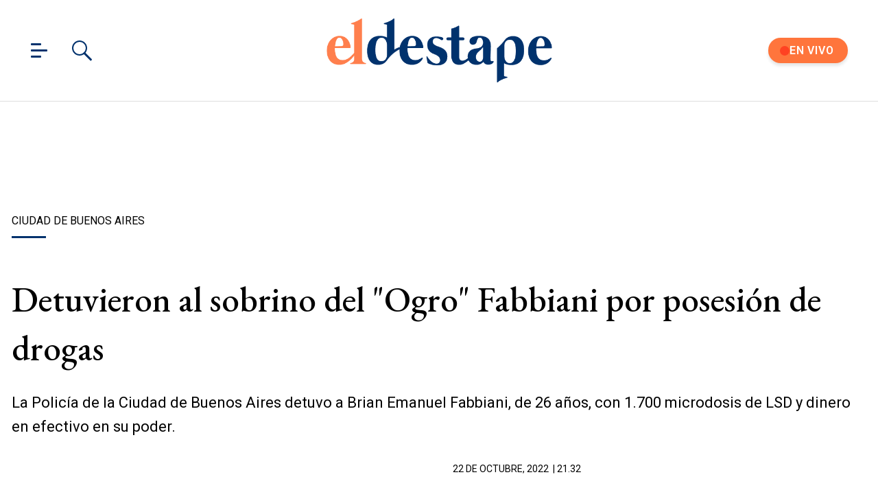

--- FILE ---
content_type: text/javascript; charset=UTF-8
request_url: https://cdn.ampproject.org/v0/amp-iframe-0.1.mjs
body_size: 5877
content:
;
(self.AMP=self.AMP||[]).push({m:1,v:"2512221826001",n:"amp-iframe",ev:"0.1",l:!0,f:function(t,n){(()=>{function n(t,n,e){return n in t?Object.defineProperty(t,n,{value:e,enumerable:!0,configurable:!0,writable:!0}):t[n]=e,t}function e(t,n){var e=Object.keys(t);if(Object.getOwnPropertySymbols){var i=Object.getOwnPropertySymbols(t);n&&(i=i.filter((function(n){return Object.getOwnPropertyDescriptor(t,n).enumerable}))),e.push.apply(e,i)}return e}function i(t){for(var i=1;i<arguments.length;i++){var s=null!=arguments[i]?arguments[i]:{};i%2?e(Object(s),!0).forEach((function(e){n(t,e,s[e])})):Object.getOwnPropertyDescriptors?Object.defineProperties(t,Object.getOwnPropertyDescriptors(s)):e(Object(s)).forEach((function(n){Object.defineProperty(t,n,Object.getOwnPropertyDescriptor(s,n))}))}return t}var s;function r(){return s||(s=Promise.resolve(void 0))}var{isArray:o}=Array;function u(t,n){const e=[];let i=0;for(let s=0;s<t.length;s++){const r=t[s];n(r,s,t)?e.push(r):(i<s&&(t[i]=r),i++)}return i<t.length&&(t.length=i),e}function c(t,n){const e=t.length-n.length;return e>=0&&t.indexOf(n,e)==e}var a,l,{hasOwnProperty:h,toString:f}=Object.prototype;function d(t){const n=Object.create(null);return t&&Object.assign(n,t),n}function m(t,n,e,i,s,r,o,u,c,a,l){return t}function p(t){const n=Object.getOwnPropertyDescriptor(t,"message");if(null!=n&&n.writable)return t;const{message:e,stack:i}=t,s=new Error(e);for(const n in t)s[n]=t[n];return s.stack=i,s}function g(t){let n=null,e="";for(const t of arguments)t instanceof Error&&!n?n=p(t):(e&&(e+=" "),e+=t);return n?e&&(n.message=e+": "+n.message):n=new Error(e),n}function v(t){var n,e;null===(n=(e=self).__AMP_REPORT_ERROR)||void 0===n||n.call(e,t)}function b(t){const n=g.apply(null,arguments);setTimeout((()=>{throw v(n),n}))}function w(t,...n){try{return t.apply(null,n)}catch(t){b(t)}}function y(t){return JSON.parse(t)}function P(t,n){try{return y(t)}catch(t){return null==n||n(t),null}}function _(t){return"string"==typeof t&&t.startsWith("amp-")&&-1!=t.indexOf("{")}function A(t){return(t.ownerDocument||t).defaultView}function I(t){var n;null===(n=t.parentElement)||void 0===n||n.removeChild(t)}function M(t,n,e,i){const s=o(r=t)?r:[r];var r;for(const t of s){const s=n.getAttribute(t);null!==s?e.setAttribute(t,s):i&&e.removeAttribute(t)}}var O=["Webkit","webkit","Moz","moz","ms","O","o"],T={"getPropertyPriority":()=>"","getPropertyValue":()=>""};function E(t,n,e,i,s){const r=function(t,n,e){if(n.startsWith("--"))return n;l||(l=d());let i=l[n];if(!i||e){if(i=n,void 0===t[n]){const e=function(t){return t.charAt(0).toUpperCase()+t.slice(1)}(n),s=function(t,n){for(let e=0;e<O.length;e++){const i=O[e]+n;if(void 0!==t[i])return i}return""}(t,e);void 0!==t[s]&&(i=s)}e||(l[n]=i)}return i}(t.style,n,s);if(!r)return;const o=i?e+i:e;t.style.setProperty(function(t){const n=t.replace(/[A-Z]/g,(t=>"-"+t.toLowerCase()));return O.some((t=>n.startsWith(t+"-")))?`-${n}`:n}(r),o)}function S(t,n){return t.getComputedStyle(n)||T}var j=/vertical/,x=new WeakMap,R=new WeakMap,k=new WeakMap;function z(t){let n=x.get(t);return n||(n=new t.ResizeObserver(C),x.set(t,n)),n}function C(t){const n=new Set;for(let e=t.length-1;e>=0;e--){const i=t[e],{target:s}=i;if(n.has(s))continue;n.add(s);const r=R.get(s);if(r){k.set(s,i);for(let t=0;t<r.length;t++){const{callback:n,type:e}=r[t];V(e,n,i)}}}}function V(t,n,e){if(0==t){const{contentRect:t}=e,{height:i,width:s}=t;w(n,{width:s,height:i})}else if(1==t){const{borderBoxSize:t}=e;let i;if(t)i=t.length>0?t[0]:{inlineSize:0,blockSize:0};else{const{target:t}=e,n=A(t),s=j.test(S(n,t).writingMode),{offsetHeight:r,offsetWidth:o}=t;let u,c;s?(c=o,u=r):(u=o,c=r),i={inlineSize:u,blockSize:c}}w(n,i)}}var L=/(?:^[#?]?|&)([^=&]+)(?:=([^&]*))?/g;function N(t,n=""){try{return decodeURIComponent(t)}catch(t){return n}}self.__AMP_LOG=self.__AMP_LOG||{user:null,dev:null,userForEmbed:null};var G=self.__AMP_LOG;function D(t){return G.user||(G.user=F()),function(t,n){return n&&n.ownerDocument.defaultView!=t}(G.user.win,t)?G.userForEmbed||(G.userForEmbed=F()):G.user}function F(t){return function(t,n){throw new Error("failed to call initLogConstructor")}()}function W(t,n,e,i,s,r,o,u,c,a,l){return t}function $(t,n,e,i,s,r,o,u,c,a,l){return D().assert(t,n,e,i,s,r,o,u,c,a,l)}function q(t,n){return J(t=function(t){return t.__AMP_TOP||(t.__AMP_TOP=t)}(t),n)}function B(t,n){const e=H(Y(t));return Z(e,n)?J(e,n):null}function U(t,n){return X(H(t),n)}function Y(t){return t.nodeType?(n=A(t),q(n,"ampdoc")).getAmpDoc(t):t;var n}function H(t){const n=Y(t);return n.isSingleDoc()?n.win:n}function J(t,n){W(Z(t,n));const e=K(t)[n];return e.obj||(W(e.ctor),W(e.context),e.obj=new e.ctor(e.context),W(e.obj),e.context=null,e.resolve&&e.resolve(e.obj)),e.obj}function X(t,n){const e=K(t)[n];return e?e.promise?e.promise:(J(t,n),e.promise=Promise.resolve(e.obj)):null}function K(t){let n=t.__AMP_SERVICES;return n||(n=t.__AMP_SERVICES={}),n}function Z(t,n){const e=t.__AMP_SERVICES&&t.__AMP_SERVICES[n];return!(!e||!e.ctor)}var Q,tt="__AMP__EXPERIMENT_TOGGLES",nt=t=>J(t,"timer"),et=t=>function(t,n,e,i){const s=U(t,n);if(s)return s;const r=Y(t);return r.whenExtensionsKnown().then((()=>{const t=r.getExtensionVersion(e);return t?q(r.win,"extensions").waitForExtension(e,t):null})).then((e=>e?function(t,n){return function(t,n){const e=X(t,n);if(e)return e;const i=K(t);return i[n]=function(){const t=new class{constructor(){this.promise=new Promise(((t,n)=>{this.resolve=t,this.reject=n}))}},{promise:n,reject:e,resolve:i}=t;return n.catch((()=>{})),{obj:null,promise:n,resolve:i,reject:e,context:null,ctor:null}}(),i[n].promise}(H(t),n)}(t,n):null))}(t,"consentPolicyManager","amp-consent"),it=t=>B(t,"url");function st(t){return t.data}var rt="unlisten";function ot(t,n,e){const i=function(t,n){let{listeningFors:e}=t;return!e&&n&&(e=t.listeningFors=Object.create(null)),e||null}(t,e);if(!i)return i;let s=i[n];return!s&&e&&(s=i[n]=[]),s||null}function ut(t,n){for(let e=n;e&&e!=e.parent;e=e.parent)if(e==t)return!0;return!1}function ct(t){const n={"sentinel":rt};for(let e=t.length-1;e>=0;e--){const i=t[e];if(!i.frame.contentWindow){t.splice(e,1);const{events:s}=i;for(const t in s)s[t].splice(0,1/0).forEach((t=>{t(n)}))}}}function at(t,n,e,i,s,r){W(t.src),W(!t.parentNode),W(e);const o=t.ownerDocument.defaultView;!function(t){t.listeningFors||t.addEventListener("message",(function(n){if(!st(n))return;const e=function(t){return"string"==typeof t&&(t="{"==t.charAt(0)?P(t,(t=>{}))||null:_(t)?function(t){if(!_(t))return null;const n=t.indexOf("{");return m(-1!=n),P(t.substr(n),(n=>{b(new Error(`MESSAGING: Failed to parse message: ${t}\n${n.message}`))}))}(t):null),t}(st(n));if(!e||!e.sentinel)return;const i=function(t,n,e,i){const s=ot(t,n);if(!s)return s;let r;for(let t=0;t<s.length;t++){const n=s[t],{contentWindow:e}=n.frame;if(e){if(i==e||ut(e,i)){r=n;break}}else setTimeout(ct,0,s)}return r?r.events:null}(t,e.sentinel,n.origin,n.source);if(!i)return;let s=i[e.type];if(s){s=s.slice();for(let t=0;t<s.length;t++)(0,s[t])(e,n.source,n.origin,n)}}))}(o);const u=function(t,n,e){const i=ot(t,lt(n,e),!0);let s;for(let t=0;t<i.length;t++){const e=i[t];if(e.frame===n){s=e;break}}return s||(s={frame:n,events:Object.create(null)},i.push(s)),s.events}(o,t,i),c=(a=t.src,Q||(Q=self.document.createElement("a")),function(t,n,e){return t.href="",new URL(n,t.href)}(Q,a)).origin;var a;let l,h=u[n]||(u[n]=[]),f=function(n,i,o,u){if("amp"==n.sentinel){if(i!=t.contentWindow)return;const n="null"==o&&r;if(c!=o&&!n)return}(s||i==t.contentWindow)&&(n.sentinel!=rt?e(n,i,o,u):l())};return h.push(f),l=function(){if(f){const t=h.indexOf(f);t>-1&&h.splice(t,1),f=null,h=null,e=null}}}function lt(t,n){return n?t.getAttribute("data-amp-3p-sentinel"):"amp"}var ht=[[300,250],[320,50],[300,50],[320,100]],ft=[0,.05,.1,.15,.2,.25,.3,.35,.4,.45,.5,.55,.6,.65,.7,.75,.8,.85,.9,.95,1];function dt(t){return{"time":t.time,"rootBounds":t.rootBounds,"boundingClientRect":t.boundingClientRect,"intersectionRect":t.intersectionRect,"intersectionRatio":t.intersectionRatio}}Date.now();var mt={"AMP-FX-FLYING-CARPET":!0,"AMP-LIGHTBOX":!0,"AMP-STICKY-AD":!0,"AMP-LIGHTBOX-GALLERY":!0};function pt(t,n){const{position:e}=S(n,t);return"fixed"==e||"sticky"==e}var gt=(()=>self.AMP.config.urls)(),vt="amp-iframe",bt=["allowfullscreen","allowpaymentrequest","allowtransparency","allow","frameborder","referrerpolicy","scrolling","tabindex","title"],wt=0,yt=class extends t.BaseElement{constructor(t){super(t),this.Og=null,this.Tg=!1,this.jg=!1,this.xg=!1,this.Vg=!1,this.pv=null,this.Lg=!1,this.Ng=null,this.Gg="",this.Dg=null,this.iframeSrc=null,this.Fg=null,this.Wg=null,this.qg=!1,this.Sg=new class{constructor(t){this.mf=t,this.zg=!1,this.Eg=!1,this.Mg=this.Mg.bind(this)}updatePlaying(t){t!==this.zg&&(this.zg=t,t?(this.Eg=!1,function(t,n){!function(t,n,e){const i=t.ownerDocument.defaultView;if(!i)return;let s=R.get(t);if(s||(s=[],R.set(t,s),z(i).observe(t)),!s.some((t=>t.callback===e&&1===t.type))){s.push({type:1,callback:e});const n=k.get(t);n&&setTimeout((()=>V(1,e,n)))}}(t,0,n)}(this.mf,this.Mg)):function(t,n){!function(t,n,e){const i=R.get(t);if(i&&(u(i,(t=>t.callback===e&&1===t.type)),0==i.length)){R.delete(t),k.delete(t);const n=t.ownerDocument.defaultView;n&&z(n).unobserve(t)}}(t,0,n)}(this.mf,this.Mg))}Mg({blockSize:t,inlineSize:n}){const e=n>0&&t>0;if(e===this.Eg)return;this.Eg=e;const i=this.mf;e||i.pause()}}(this.element)}isLayoutSupported(t){return function(t){return"fixed"==t||"fixed-height"==t||"responsive"==t||"fill"==t||"flex-item"==t||"fluid"==t||"intrinsic"==t}(t)}ce(t,n,e=""){const{element:i}=this,s=it(i),r=s.parse(t),{hostname:o,origin:u,protocol:a}=r;$(s.isSecure(t)||"data:"==a,"Invalid <amp-iframe> src. Must start with https://. Found %s",i);const l=s.parse(n);return $(!this.Bg(e,"allow-same-origin")||u!=l.origin&&"data:"!=a,"Origin of <amp-iframe> must not be equal to container %s if allow-same-origin is set. See https://github.com/ampproject/amphtml/blob/main/docs/spec/amp-iframe-origin-policy.md for details.",i),$(!(c(o,`.${gt.thirdPartyFrameHost}`)||c(o,".ampproject.org")),"amp-iframe does not allow embedding of frames from ampproject.*: %s",t),t}Ug(){const t=this.element.getLayoutBox(),n=Math.min(600,.75*this.getViewport().getSize().height);$(t.top>=n,"<amp-iframe> elements must be positioned outside the first 75% of the viewport or 600px from the top (whichever is smaller): %s  Current position %s. Min: %sPositioning rules don't apply for iframes that use `placeholder`.See https://github.com/ampproject/amphtml/blob/main/extensions/amp-iframe/amp-iframe.md#iframe-with-placeholder for details.",this.element,t.top,n)}Bg(t,n){return new RegExp(`\\s${n}\\s`,"i").test(" "+t+" ")}Yg(t){if(!t)return;const{hash:n,protocol:e}=it(this.element).parse(t);return"data:"==e||n&&"#"!=n?t:function(t){const n=t.indexOf("#");return-1==n?t:t.substring(0,n)}(t)+"#amp=1"}Hg(t,n){if(t)return $(!(" "+n+" ").match(/\s+allow-same-origin\s+/i),"allow-same-origin is not allowed with the srcdoc attribute %s.",this.element),"data:text/html;charset=utf-8;base64,"+(i=t,e="undefined"!=typeof TextEncoder?(new TextEncoder).encode(i):function(t){const n=new Uint8Array(t.length);for(let e=0;e<t.length;e++){const i=t.charCodeAt(e);m(i<=255),n[e]=i}return n}(unescape(encodeURIComponent(i))),btoa(function(t){const n=new Array(t.length);for(let e=0;e<t.length;e++)n[e]=String.fromCharCode(t[e]);return n.join("")}(e)));var e,i}preconnectCallback(t){var n;this.iframeSrc&&(n=this.win,q(n,"preconnect")).url(this.getAmpDoc(),this.iframeSrc,t)}buildCallback(){this.Gg=this.element.getAttribute("sandbox");const t=this.Yg(this.element.getAttribute("src"))||this.Hg(this.element.getAttribute("srcdoc"),this.Gg);this.iframeSrc=this.ce(t,window.location.href,this.Gg),this.Og=this.getPlaceholder(),this.Tg=!!this.Og,this.Lg=this.element.hasAttribute("resizable"),this.Lg&&this.element.setAttribute("scrolling","no"),this.element.hasAttribute("frameborder")||this.element.setAttribute("frameborder","0"),this.Fg=function(t){if("no"!=t.getAttribute("scrolling")){const n=t.ownerDocument.createElement("i-amphtml-scroll-container");return t.appendChild(n),n}return t}(this.element),this.Jg()}onLayoutMeasure(){const{element:t}=this;this.jg=function(t){const{height:n,width:e}=t.getLayoutSize();for(let t=0;t<ht.length;t++){const i=ht[t][0],s=ht[t][1];if(!(s>n)&&!(i>e)&&n-s<=20&&e-i<=20)return!0}return!1}(t),this.xg=this.Xg(),this.Vg=this.jg&&!function(t,n){let e=!1,i=0,s=t;do{mt[s.tagName]?(i++,e=!1):pt(s,n)&&(e=!0),s=s.parentElement}while(s&&"BODY"!=s.tagName);return!e&&i<=1}(t,this.win)}Xg(){return function(t){const{height:n,width:e}=t.getLayoutSize();return!(e>10||n>10||function(t,n){return t.closest(".i-amphtml-overlay")}(t))}(this.element)}layoutCallback(){if($(!this.Vg,"amp-iframe is not used for displaying fixed ad. Please use amp-sticky-ad and amp-ad instead."),this.Tg||this.Ug(),this.Lg&&$(this.getOverflowElement(),"Overflow element must be defined for resizable frames: %s",this.element),!this.iframeSrc)return r();if(this.xg&&!this.getAmpDoc().registerSingleton(1))return console.error("Only 1 analytics/tracking iframe allowed per page. Please use amp-analytics instead or file a GitHub issue for your use case: https://github.com/ampproject/amphtml/issues/new/choose"),r();const t=this.element.ownerDocument.createElement("iframe");this.pv=t,t.classList.add("i-amphtml-fill-content"),t.name="amp_iframe"+wt++,this.Tg&&E(t,"zIndex",-1),M(bt,this.element,t);let n=t.getAttribute("allow")||"";return n=n.replace("autoplay","autoplay-disabled"),t.setAttribute("allow",n),function(t,n,e){const i=e||"";n.setAttribute("sandbox",i)}(this.element,t,this.Gg),t.src=this.iframeSrc,this.xg||(this.Ng=new class{constructor(t,n){this.Kg=t,this.Zg=null,this.Qg=new class{constructor(t,n,e,i){this.pv=t,this.gv=e,this.yv=[],this.Pv=at(this.pv,n,((t,n,e)=>{this.yv.some((t=>t.win==n))||this.yv.push({win:n,origin:e}),i(t,n,e)}),this.gv,this.gv)}send(t,n){u(this.yv,(t=>!t.win.parent)),function(t,n,e,i,s){if(!t.contentWindow)return;i.type=e,i.sentinel=lt(t,s);let r=i;s&&(r="amp-"+JSON.stringify(i));for(let t=0;t<n.length;t++){const e=n[t];e.win.postMessage(r,e.origin)}}(this.pv,this.yv,t,n,this.gv)}destroy(){this.Pv(),this.yv.length=0}}(n,"send-intersections",!1,(()=>{this._v()})),this.Zg=new IntersectionObserver((t=>{this.Qg.send("intersection",{"changes":t.map(dt)})}),{threshold:ft})}_v(){this.Zg.observe(this.Kg.element)}destroy(){this.Zg.disconnect(),this.Zg=null,this.Qg.destroy(),this.Qg=null}}(this,t)),t.onload=()=>{t.readyState="complete",this.Av(),this.xg&&(this.iframeSrc=null,nt(this.win).promise(5e3).then((()=>{I(t),this.element.setAttribute("amp-removed",""),this.pv=null})))},at(t,"embed-size",(t=>{this.Iv(t.height,t.width)}),void 0,void 0,!0),this.Dg=function(t,n,e,i){let s=t,r=e,o=t=>{try{return r(t)}catch(t){var n,e;throw null===(n=(e=self).__AMP_REPORT_ERROR)||void 0===n||n.call(e,t),t}};const u=function(){if(void 0!==a)return a;a=!1;try{const t={get capture(){return a=!0,!1}};self.addEventListener("test-options",null,t),self.removeEventListener("test-options",null,t)}catch(t){}return a}();return s.addEventListener(n,o,!!u&&i),()=>{null==s||s.removeEventListener(n,o,!!u&&i),r=null,s=null,o=null}}(this.win,"message",(t=>this.Mv(t)),void 0),this.Tg&&at(t,"embed-ready",this.Av.bind(this)),at(t,"send-consent-data",((t,n,e)=>{this.Ov(n,e)})),this.Fg.appendChild(t),this.loadPromise(t).then((()=>{this.Fg!=this.element&&nt(this.win).delay((()=>{this.mutateElement((()=>{this.Fg.classList.add("amp-active")}))}),1e3),this.Sg.updatePlaying(!0)}))}Mv(t){if(!this.pv||t.source!==this.pv.contentWindow)return;const n=st(t);if("string"!=typeof n||!n.startsWith("pym"))return;const e=n.split(/xPYMx/);"height"===e[2]?this.Iv(parseInt(e[3],10),void 0):"width"===e[2]&&this.Iv(void 0,parseInt(e[3],10))}Ov(t,n){var e,s;(e=this.element,s=this.getConsentPolicy(),et(e).then((t=>{const n={"consentMetadata":t&&t.getConsentMetadataInfo,"consentString":t&&t.getConsentStringInfo,"consentPolicyState":t&&t.whenPolicyResolved,"consentPolicySharedData":t&&t.getMergedSharedData};return t?Promise.all(Object.keys(n).map((e=>n[e].call(t,s||"default").then((t=>({[e]:t})))))).then((t=>Object.assign.apply({},t))):n}))).then((e=>{this.Tv(t,n,i({"sentinel":"amp","type":"consent-data"},e))}))}Tv(t,n,e){t.postMessage(e,n)}unlayoutCallback(){return this.Dg&&(this.Dg(),this.Dg=null),this.pv&&(I(this.pv),this.Og&&this.togglePlaceholder(!0),this.pv=null,this.Ng&&(this.Ng.destroy(),this.Ng=null)),this.Sg.updatePlaying(!1),!0}getLayoutPriority(){return this.jg?2:this.xg?1:super.getLayoutPriority()}mutatedAttributesCallback(t){const n=t.src;void 0!==n&&(this.iframeSrc=this.Yg(n),this.pv&&(this.pv.src=this.ce(this.iframeSrc,window.location.href,this.Gg))),this.pv&&t.title&&M(["title"],this.element,this.pv)}unlayoutOnPause(){return!0}Av(){this.Og&&this.getVsync().mutate((()=>{this.pv&&(E(this.pv,"zIndex",0),this.togglePlaceholder(!1))}))}firstLayoutCompleted(){}throwIfCannotNavigate(){if(!this.Bg(this.Gg,"allow-top-navigation"))throw D().createError('"AMP.navigateTo" is only allowed on <amp-iframe> when its "sandbox" attribute contains "allow-top-navigation".')}Iv(t,n){if(!this.Lg)return void(this.qg||(this.user().error(vt,"Ignoring embed-size request because this iframe is not resizable",this.element),this.qg=!0));if(t<100)return void this.user().error(vt,"Ignoring embed-size request because the resize height is less than 100px. If you are using amp-iframe to display ads, consider using amp-ad instead.",this.element);let e,i;t=parseInt(t,10),isNaN(t)||(e=Math.max(t+(this.element.offsetHeight-this.pv.offsetHeight),t)),n=parseInt(n,10),isNaN(n)||(i=Math.max(n+(this.element.offsetWidth-this.pv.offsetWidth),n)),void 0!==e||void 0!==i?this.attemptChangeSize(e,i).then((()=>{void 0!==e&&this.element.setAttribute("height",e),void 0!==i&&this.element.setAttribute("width",i),this.element.overflowCallback(!1,e,i)}),(()=>{})):this.user().error(vt,"Ignoring embed-size request because no width or height value is provided",this.element)}Jg(){if(!function(t,n){const e=function(t){var n,e,s,r,u;if(t[tt])return t[tt];t[tt]=d();const c=t[tt];m(c);const a=i(i({},null!==(n=t.AMP_CONFIG)&&void 0!==n?n:{}),null!==(e=t.AMP_EXP)&&void 0!==e?e:y((null===(s=t.__AMP_EXP)||void 0===s?void 0:s.textContent)||"{}"));for(const t in a){const n=a[t];"number"==typeof n&&n>=0&&n<=1&&(c[t]=Math.random()<n)}const l=null===(r=t.AMP_CONFIG)||void 0===r?void 0:r["allow-doc-opt-in"];if(o(l)&&l.length){const n=t.document.head.querySelector('meta[name="amp-experiments-opt-in"]');if(n){var h;const t=(null===(h=n.getAttribute("content"))||void 0===h?void 0:h.split(","))||[];for(const n of t)l.includes(n)&&(c[n]=!0)}}Object.assign(c,function(t){var n;let e="";try{var i;"localStorage"in t&&(e=null!==(i=t.localStorage.getItem("amp-experiment-toggles"))&&void 0!==i?i:"")}catch(t){}const s=(null===(n=e)||void 0===n?void 0:n.split(/\s*,\s*/g))||[],r=d();for(const t of s)t&&("-"==t[0]?r[t.substr(1)]=!1:r[t]=!0);return r}(t));const f=null===(u=t.AMP_CONFIG)||void 0===u?void 0:u["allow-url-opt-in"];if(o(f)&&f.length){const n=function(t){const n=d();if(!t)return n;let e;for(;e=L.exec(t);){const t=N(e[1],e[1]),i=e[2]?N(e[2].replace(/\+/g," "),e[2]):"";n[t]=i}return n}(t.location.originalHash||t.location.hash);for(const t of f){const e=n[`e-${t}`];"1"==e&&(c[t]=!0),"0"==e&&(c[t]=!1)}}return c}(t);return!!e["iframe-messaging"]}(this.win))return;const{element:t}=this,n=t.getAttribute("src");if(n&&(this.Wg=it(t).parse(n).origin),this.registerAction("postMessage",(t=>{this.Wg?this.pv.contentWindow.postMessage(t.args,this.Wg):D().error(vt,'"postMessage" action is only allowed with "src"attribute with an origin.')})),!this.Wg)return;let e=0;const s=t=>{if(t.source!==this.pv.contentWindow)return;if(t.origin!==this.Wg)return void D().error(vt,'"message" received from unexpected origin: '+t.origin+". Only allowed from: "+this.Wg);if(!this.Ev())return e++,D().error(vt,'"message" event may only be triggered from a user gesture.'),void(e>=10&&(D().error(vt,'Too many non-gesture-triggered "message" events; detaching event listener.'),this.win.removeEventListener("message",s)));const n=st(t);let i;try{i=y(JSON.stringify(n))}catch(t){return void D().error(vt,'Data from "message" event must be JSON.')}const r=function(t,n,e,i){const s={detail:e};return Object.assign(s,void 0),new t.CustomEvent("amp-iframe:message",s)}(this.win,0,{"data":i});(t=>B(this.element,"action"))().trigger(this.element,"message",r,3)};this.win.addEventListener("message",s)}Ev(){if(this.getAmpDoc().getRootNode().activeElement!==this.pv)return!1;const t=this.win.document.createElement("audio");return n=t,(e=()=>n.play(),new Promise((t=>{t(e())}))).catch((()=>{})),!t.paused;var n,e}setTargetOriginForTesting(t){this.Wg=t}};t.registerElement(vt,yt)})();
/*! https://mths.be/cssescape v1.5.1 by @mathias | MIT license */}});
//# sourceMappingURL=amp-iframe-0.1.mjs.map